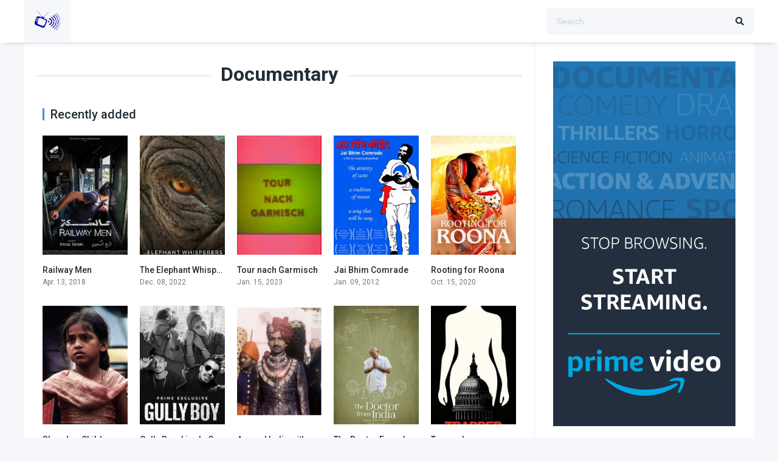

--- FILE ---
content_type: text/html; charset=utf-8
request_url: https://www.google.com/recaptcha/api2/aframe
body_size: 267
content:
<!DOCTYPE HTML><html><head><meta http-equiv="content-type" content="text/html; charset=UTF-8"></head><body><script nonce="aUoqlWKg2u3cbP1dXz0p0Q">/** Anti-fraud and anti-abuse applications only. See google.com/recaptcha */ try{var clients={'sodar':'https://pagead2.googlesyndication.com/pagead/sodar?'};window.addEventListener("message",function(a){try{if(a.source===window.parent){var b=JSON.parse(a.data);var c=clients[b['id']];if(c){var d=document.createElement('img');d.src=c+b['params']+'&rc='+(localStorage.getItem("rc::a")?sessionStorage.getItem("rc::b"):"");window.document.body.appendChild(d);sessionStorage.setItem("rc::e",parseInt(sessionStorage.getItem("rc::e")||0)+1);localStorage.setItem("rc::h",'1768594576540');}}}catch(b){}});window.parent.postMessage("_grecaptcha_ready", "*");}catch(b){}</script></body></html>